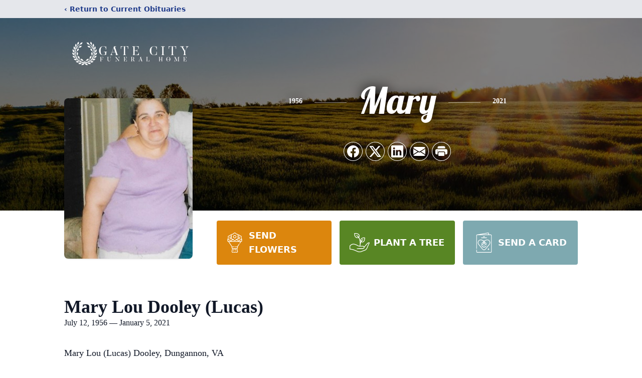

--- FILE ---
content_type: text/html; charset=utf-8
request_url: https://www.google.com/recaptcha/enterprise/anchor?ar=1&k=6Lc9a2gjAAAAAGq6OUnwYhfZz6ps6WZ8akfv0_r8&co=aHR0cHM6Ly93d3cuZ2F0ZWNpdHlmdW5lcmFscy5jb206NDQz&hl=en&type=image&v=PoyoqOPhxBO7pBk68S4YbpHZ&theme=light&size=invisible&badge=bottomright&anchor-ms=20000&execute-ms=30000&cb=c0nogfmzbw4m
body_size: 48680
content:
<!DOCTYPE HTML><html dir="ltr" lang="en"><head><meta http-equiv="Content-Type" content="text/html; charset=UTF-8">
<meta http-equiv="X-UA-Compatible" content="IE=edge">
<title>reCAPTCHA</title>
<style type="text/css">
/* cyrillic-ext */
@font-face {
  font-family: 'Roboto';
  font-style: normal;
  font-weight: 400;
  font-stretch: 100%;
  src: url(//fonts.gstatic.com/s/roboto/v48/KFO7CnqEu92Fr1ME7kSn66aGLdTylUAMa3GUBHMdazTgWw.woff2) format('woff2');
  unicode-range: U+0460-052F, U+1C80-1C8A, U+20B4, U+2DE0-2DFF, U+A640-A69F, U+FE2E-FE2F;
}
/* cyrillic */
@font-face {
  font-family: 'Roboto';
  font-style: normal;
  font-weight: 400;
  font-stretch: 100%;
  src: url(//fonts.gstatic.com/s/roboto/v48/KFO7CnqEu92Fr1ME7kSn66aGLdTylUAMa3iUBHMdazTgWw.woff2) format('woff2');
  unicode-range: U+0301, U+0400-045F, U+0490-0491, U+04B0-04B1, U+2116;
}
/* greek-ext */
@font-face {
  font-family: 'Roboto';
  font-style: normal;
  font-weight: 400;
  font-stretch: 100%;
  src: url(//fonts.gstatic.com/s/roboto/v48/KFO7CnqEu92Fr1ME7kSn66aGLdTylUAMa3CUBHMdazTgWw.woff2) format('woff2');
  unicode-range: U+1F00-1FFF;
}
/* greek */
@font-face {
  font-family: 'Roboto';
  font-style: normal;
  font-weight: 400;
  font-stretch: 100%;
  src: url(//fonts.gstatic.com/s/roboto/v48/KFO7CnqEu92Fr1ME7kSn66aGLdTylUAMa3-UBHMdazTgWw.woff2) format('woff2');
  unicode-range: U+0370-0377, U+037A-037F, U+0384-038A, U+038C, U+038E-03A1, U+03A3-03FF;
}
/* math */
@font-face {
  font-family: 'Roboto';
  font-style: normal;
  font-weight: 400;
  font-stretch: 100%;
  src: url(//fonts.gstatic.com/s/roboto/v48/KFO7CnqEu92Fr1ME7kSn66aGLdTylUAMawCUBHMdazTgWw.woff2) format('woff2');
  unicode-range: U+0302-0303, U+0305, U+0307-0308, U+0310, U+0312, U+0315, U+031A, U+0326-0327, U+032C, U+032F-0330, U+0332-0333, U+0338, U+033A, U+0346, U+034D, U+0391-03A1, U+03A3-03A9, U+03B1-03C9, U+03D1, U+03D5-03D6, U+03F0-03F1, U+03F4-03F5, U+2016-2017, U+2034-2038, U+203C, U+2040, U+2043, U+2047, U+2050, U+2057, U+205F, U+2070-2071, U+2074-208E, U+2090-209C, U+20D0-20DC, U+20E1, U+20E5-20EF, U+2100-2112, U+2114-2115, U+2117-2121, U+2123-214F, U+2190, U+2192, U+2194-21AE, U+21B0-21E5, U+21F1-21F2, U+21F4-2211, U+2213-2214, U+2216-22FF, U+2308-230B, U+2310, U+2319, U+231C-2321, U+2336-237A, U+237C, U+2395, U+239B-23B7, U+23D0, U+23DC-23E1, U+2474-2475, U+25AF, U+25B3, U+25B7, U+25BD, U+25C1, U+25CA, U+25CC, U+25FB, U+266D-266F, U+27C0-27FF, U+2900-2AFF, U+2B0E-2B11, U+2B30-2B4C, U+2BFE, U+3030, U+FF5B, U+FF5D, U+1D400-1D7FF, U+1EE00-1EEFF;
}
/* symbols */
@font-face {
  font-family: 'Roboto';
  font-style: normal;
  font-weight: 400;
  font-stretch: 100%;
  src: url(//fonts.gstatic.com/s/roboto/v48/KFO7CnqEu92Fr1ME7kSn66aGLdTylUAMaxKUBHMdazTgWw.woff2) format('woff2');
  unicode-range: U+0001-000C, U+000E-001F, U+007F-009F, U+20DD-20E0, U+20E2-20E4, U+2150-218F, U+2190, U+2192, U+2194-2199, U+21AF, U+21E6-21F0, U+21F3, U+2218-2219, U+2299, U+22C4-22C6, U+2300-243F, U+2440-244A, U+2460-24FF, U+25A0-27BF, U+2800-28FF, U+2921-2922, U+2981, U+29BF, U+29EB, U+2B00-2BFF, U+4DC0-4DFF, U+FFF9-FFFB, U+10140-1018E, U+10190-1019C, U+101A0, U+101D0-101FD, U+102E0-102FB, U+10E60-10E7E, U+1D2C0-1D2D3, U+1D2E0-1D37F, U+1F000-1F0FF, U+1F100-1F1AD, U+1F1E6-1F1FF, U+1F30D-1F30F, U+1F315, U+1F31C, U+1F31E, U+1F320-1F32C, U+1F336, U+1F378, U+1F37D, U+1F382, U+1F393-1F39F, U+1F3A7-1F3A8, U+1F3AC-1F3AF, U+1F3C2, U+1F3C4-1F3C6, U+1F3CA-1F3CE, U+1F3D4-1F3E0, U+1F3ED, U+1F3F1-1F3F3, U+1F3F5-1F3F7, U+1F408, U+1F415, U+1F41F, U+1F426, U+1F43F, U+1F441-1F442, U+1F444, U+1F446-1F449, U+1F44C-1F44E, U+1F453, U+1F46A, U+1F47D, U+1F4A3, U+1F4B0, U+1F4B3, U+1F4B9, U+1F4BB, U+1F4BF, U+1F4C8-1F4CB, U+1F4D6, U+1F4DA, U+1F4DF, U+1F4E3-1F4E6, U+1F4EA-1F4ED, U+1F4F7, U+1F4F9-1F4FB, U+1F4FD-1F4FE, U+1F503, U+1F507-1F50B, U+1F50D, U+1F512-1F513, U+1F53E-1F54A, U+1F54F-1F5FA, U+1F610, U+1F650-1F67F, U+1F687, U+1F68D, U+1F691, U+1F694, U+1F698, U+1F6AD, U+1F6B2, U+1F6B9-1F6BA, U+1F6BC, U+1F6C6-1F6CF, U+1F6D3-1F6D7, U+1F6E0-1F6EA, U+1F6F0-1F6F3, U+1F6F7-1F6FC, U+1F700-1F7FF, U+1F800-1F80B, U+1F810-1F847, U+1F850-1F859, U+1F860-1F887, U+1F890-1F8AD, U+1F8B0-1F8BB, U+1F8C0-1F8C1, U+1F900-1F90B, U+1F93B, U+1F946, U+1F984, U+1F996, U+1F9E9, U+1FA00-1FA6F, U+1FA70-1FA7C, U+1FA80-1FA89, U+1FA8F-1FAC6, U+1FACE-1FADC, U+1FADF-1FAE9, U+1FAF0-1FAF8, U+1FB00-1FBFF;
}
/* vietnamese */
@font-face {
  font-family: 'Roboto';
  font-style: normal;
  font-weight: 400;
  font-stretch: 100%;
  src: url(//fonts.gstatic.com/s/roboto/v48/KFO7CnqEu92Fr1ME7kSn66aGLdTylUAMa3OUBHMdazTgWw.woff2) format('woff2');
  unicode-range: U+0102-0103, U+0110-0111, U+0128-0129, U+0168-0169, U+01A0-01A1, U+01AF-01B0, U+0300-0301, U+0303-0304, U+0308-0309, U+0323, U+0329, U+1EA0-1EF9, U+20AB;
}
/* latin-ext */
@font-face {
  font-family: 'Roboto';
  font-style: normal;
  font-weight: 400;
  font-stretch: 100%;
  src: url(//fonts.gstatic.com/s/roboto/v48/KFO7CnqEu92Fr1ME7kSn66aGLdTylUAMa3KUBHMdazTgWw.woff2) format('woff2');
  unicode-range: U+0100-02BA, U+02BD-02C5, U+02C7-02CC, U+02CE-02D7, U+02DD-02FF, U+0304, U+0308, U+0329, U+1D00-1DBF, U+1E00-1E9F, U+1EF2-1EFF, U+2020, U+20A0-20AB, U+20AD-20C0, U+2113, U+2C60-2C7F, U+A720-A7FF;
}
/* latin */
@font-face {
  font-family: 'Roboto';
  font-style: normal;
  font-weight: 400;
  font-stretch: 100%;
  src: url(//fonts.gstatic.com/s/roboto/v48/KFO7CnqEu92Fr1ME7kSn66aGLdTylUAMa3yUBHMdazQ.woff2) format('woff2');
  unicode-range: U+0000-00FF, U+0131, U+0152-0153, U+02BB-02BC, U+02C6, U+02DA, U+02DC, U+0304, U+0308, U+0329, U+2000-206F, U+20AC, U+2122, U+2191, U+2193, U+2212, U+2215, U+FEFF, U+FFFD;
}
/* cyrillic-ext */
@font-face {
  font-family: 'Roboto';
  font-style: normal;
  font-weight: 500;
  font-stretch: 100%;
  src: url(//fonts.gstatic.com/s/roboto/v48/KFO7CnqEu92Fr1ME7kSn66aGLdTylUAMa3GUBHMdazTgWw.woff2) format('woff2');
  unicode-range: U+0460-052F, U+1C80-1C8A, U+20B4, U+2DE0-2DFF, U+A640-A69F, U+FE2E-FE2F;
}
/* cyrillic */
@font-face {
  font-family: 'Roboto';
  font-style: normal;
  font-weight: 500;
  font-stretch: 100%;
  src: url(//fonts.gstatic.com/s/roboto/v48/KFO7CnqEu92Fr1ME7kSn66aGLdTylUAMa3iUBHMdazTgWw.woff2) format('woff2');
  unicode-range: U+0301, U+0400-045F, U+0490-0491, U+04B0-04B1, U+2116;
}
/* greek-ext */
@font-face {
  font-family: 'Roboto';
  font-style: normal;
  font-weight: 500;
  font-stretch: 100%;
  src: url(//fonts.gstatic.com/s/roboto/v48/KFO7CnqEu92Fr1ME7kSn66aGLdTylUAMa3CUBHMdazTgWw.woff2) format('woff2');
  unicode-range: U+1F00-1FFF;
}
/* greek */
@font-face {
  font-family: 'Roboto';
  font-style: normal;
  font-weight: 500;
  font-stretch: 100%;
  src: url(//fonts.gstatic.com/s/roboto/v48/KFO7CnqEu92Fr1ME7kSn66aGLdTylUAMa3-UBHMdazTgWw.woff2) format('woff2');
  unicode-range: U+0370-0377, U+037A-037F, U+0384-038A, U+038C, U+038E-03A1, U+03A3-03FF;
}
/* math */
@font-face {
  font-family: 'Roboto';
  font-style: normal;
  font-weight: 500;
  font-stretch: 100%;
  src: url(//fonts.gstatic.com/s/roboto/v48/KFO7CnqEu92Fr1ME7kSn66aGLdTylUAMawCUBHMdazTgWw.woff2) format('woff2');
  unicode-range: U+0302-0303, U+0305, U+0307-0308, U+0310, U+0312, U+0315, U+031A, U+0326-0327, U+032C, U+032F-0330, U+0332-0333, U+0338, U+033A, U+0346, U+034D, U+0391-03A1, U+03A3-03A9, U+03B1-03C9, U+03D1, U+03D5-03D6, U+03F0-03F1, U+03F4-03F5, U+2016-2017, U+2034-2038, U+203C, U+2040, U+2043, U+2047, U+2050, U+2057, U+205F, U+2070-2071, U+2074-208E, U+2090-209C, U+20D0-20DC, U+20E1, U+20E5-20EF, U+2100-2112, U+2114-2115, U+2117-2121, U+2123-214F, U+2190, U+2192, U+2194-21AE, U+21B0-21E5, U+21F1-21F2, U+21F4-2211, U+2213-2214, U+2216-22FF, U+2308-230B, U+2310, U+2319, U+231C-2321, U+2336-237A, U+237C, U+2395, U+239B-23B7, U+23D0, U+23DC-23E1, U+2474-2475, U+25AF, U+25B3, U+25B7, U+25BD, U+25C1, U+25CA, U+25CC, U+25FB, U+266D-266F, U+27C0-27FF, U+2900-2AFF, U+2B0E-2B11, U+2B30-2B4C, U+2BFE, U+3030, U+FF5B, U+FF5D, U+1D400-1D7FF, U+1EE00-1EEFF;
}
/* symbols */
@font-face {
  font-family: 'Roboto';
  font-style: normal;
  font-weight: 500;
  font-stretch: 100%;
  src: url(//fonts.gstatic.com/s/roboto/v48/KFO7CnqEu92Fr1ME7kSn66aGLdTylUAMaxKUBHMdazTgWw.woff2) format('woff2');
  unicode-range: U+0001-000C, U+000E-001F, U+007F-009F, U+20DD-20E0, U+20E2-20E4, U+2150-218F, U+2190, U+2192, U+2194-2199, U+21AF, U+21E6-21F0, U+21F3, U+2218-2219, U+2299, U+22C4-22C6, U+2300-243F, U+2440-244A, U+2460-24FF, U+25A0-27BF, U+2800-28FF, U+2921-2922, U+2981, U+29BF, U+29EB, U+2B00-2BFF, U+4DC0-4DFF, U+FFF9-FFFB, U+10140-1018E, U+10190-1019C, U+101A0, U+101D0-101FD, U+102E0-102FB, U+10E60-10E7E, U+1D2C0-1D2D3, U+1D2E0-1D37F, U+1F000-1F0FF, U+1F100-1F1AD, U+1F1E6-1F1FF, U+1F30D-1F30F, U+1F315, U+1F31C, U+1F31E, U+1F320-1F32C, U+1F336, U+1F378, U+1F37D, U+1F382, U+1F393-1F39F, U+1F3A7-1F3A8, U+1F3AC-1F3AF, U+1F3C2, U+1F3C4-1F3C6, U+1F3CA-1F3CE, U+1F3D4-1F3E0, U+1F3ED, U+1F3F1-1F3F3, U+1F3F5-1F3F7, U+1F408, U+1F415, U+1F41F, U+1F426, U+1F43F, U+1F441-1F442, U+1F444, U+1F446-1F449, U+1F44C-1F44E, U+1F453, U+1F46A, U+1F47D, U+1F4A3, U+1F4B0, U+1F4B3, U+1F4B9, U+1F4BB, U+1F4BF, U+1F4C8-1F4CB, U+1F4D6, U+1F4DA, U+1F4DF, U+1F4E3-1F4E6, U+1F4EA-1F4ED, U+1F4F7, U+1F4F9-1F4FB, U+1F4FD-1F4FE, U+1F503, U+1F507-1F50B, U+1F50D, U+1F512-1F513, U+1F53E-1F54A, U+1F54F-1F5FA, U+1F610, U+1F650-1F67F, U+1F687, U+1F68D, U+1F691, U+1F694, U+1F698, U+1F6AD, U+1F6B2, U+1F6B9-1F6BA, U+1F6BC, U+1F6C6-1F6CF, U+1F6D3-1F6D7, U+1F6E0-1F6EA, U+1F6F0-1F6F3, U+1F6F7-1F6FC, U+1F700-1F7FF, U+1F800-1F80B, U+1F810-1F847, U+1F850-1F859, U+1F860-1F887, U+1F890-1F8AD, U+1F8B0-1F8BB, U+1F8C0-1F8C1, U+1F900-1F90B, U+1F93B, U+1F946, U+1F984, U+1F996, U+1F9E9, U+1FA00-1FA6F, U+1FA70-1FA7C, U+1FA80-1FA89, U+1FA8F-1FAC6, U+1FACE-1FADC, U+1FADF-1FAE9, U+1FAF0-1FAF8, U+1FB00-1FBFF;
}
/* vietnamese */
@font-face {
  font-family: 'Roboto';
  font-style: normal;
  font-weight: 500;
  font-stretch: 100%;
  src: url(//fonts.gstatic.com/s/roboto/v48/KFO7CnqEu92Fr1ME7kSn66aGLdTylUAMa3OUBHMdazTgWw.woff2) format('woff2');
  unicode-range: U+0102-0103, U+0110-0111, U+0128-0129, U+0168-0169, U+01A0-01A1, U+01AF-01B0, U+0300-0301, U+0303-0304, U+0308-0309, U+0323, U+0329, U+1EA0-1EF9, U+20AB;
}
/* latin-ext */
@font-face {
  font-family: 'Roboto';
  font-style: normal;
  font-weight: 500;
  font-stretch: 100%;
  src: url(//fonts.gstatic.com/s/roboto/v48/KFO7CnqEu92Fr1ME7kSn66aGLdTylUAMa3KUBHMdazTgWw.woff2) format('woff2');
  unicode-range: U+0100-02BA, U+02BD-02C5, U+02C7-02CC, U+02CE-02D7, U+02DD-02FF, U+0304, U+0308, U+0329, U+1D00-1DBF, U+1E00-1E9F, U+1EF2-1EFF, U+2020, U+20A0-20AB, U+20AD-20C0, U+2113, U+2C60-2C7F, U+A720-A7FF;
}
/* latin */
@font-face {
  font-family: 'Roboto';
  font-style: normal;
  font-weight: 500;
  font-stretch: 100%;
  src: url(//fonts.gstatic.com/s/roboto/v48/KFO7CnqEu92Fr1ME7kSn66aGLdTylUAMa3yUBHMdazQ.woff2) format('woff2');
  unicode-range: U+0000-00FF, U+0131, U+0152-0153, U+02BB-02BC, U+02C6, U+02DA, U+02DC, U+0304, U+0308, U+0329, U+2000-206F, U+20AC, U+2122, U+2191, U+2193, U+2212, U+2215, U+FEFF, U+FFFD;
}
/* cyrillic-ext */
@font-face {
  font-family: 'Roboto';
  font-style: normal;
  font-weight: 900;
  font-stretch: 100%;
  src: url(//fonts.gstatic.com/s/roboto/v48/KFO7CnqEu92Fr1ME7kSn66aGLdTylUAMa3GUBHMdazTgWw.woff2) format('woff2');
  unicode-range: U+0460-052F, U+1C80-1C8A, U+20B4, U+2DE0-2DFF, U+A640-A69F, U+FE2E-FE2F;
}
/* cyrillic */
@font-face {
  font-family: 'Roboto';
  font-style: normal;
  font-weight: 900;
  font-stretch: 100%;
  src: url(//fonts.gstatic.com/s/roboto/v48/KFO7CnqEu92Fr1ME7kSn66aGLdTylUAMa3iUBHMdazTgWw.woff2) format('woff2');
  unicode-range: U+0301, U+0400-045F, U+0490-0491, U+04B0-04B1, U+2116;
}
/* greek-ext */
@font-face {
  font-family: 'Roboto';
  font-style: normal;
  font-weight: 900;
  font-stretch: 100%;
  src: url(//fonts.gstatic.com/s/roboto/v48/KFO7CnqEu92Fr1ME7kSn66aGLdTylUAMa3CUBHMdazTgWw.woff2) format('woff2');
  unicode-range: U+1F00-1FFF;
}
/* greek */
@font-face {
  font-family: 'Roboto';
  font-style: normal;
  font-weight: 900;
  font-stretch: 100%;
  src: url(//fonts.gstatic.com/s/roboto/v48/KFO7CnqEu92Fr1ME7kSn66aGLdTylUAMa3-UBHMdazTgWw.woff2) format('woff2');
  unicode-range: U+0370-0377, U+037A-037F, U+0384-038A, U+038C, U+038E-03A1, U+03A3-03FF;
}
/* math */
@font-face {
  font-family: 'Roboto';
  font-style: normal;
  font-weight: 900;
  font-stretch: 100%;
  src: url(//fonts.gstatic.com/s/roboto/v48/KFO7CnqEu92Fr1ME7kSn66aGLdTylUAMawCUBHMdazTgWw.woff2) format('woff2');
  unicode-range: U+0302-0303, U+0305, U+0307-0308, U+0310, U+0312, U+0315, U+031A, U+0326-0327, U+032C, U+032F-0330, U+0332-0333, U+0338, U+033A, U+0346, U+034D, U+0391-03A1, U+03A3-03A9, U+03B1-03C9, U+03D1, U+03D5-03D6, U+03F0-03F1, U+03F4-03F5, U+2016-2017, U+2034-2038, U+203C, U+2040, U+2043, U+2047, U+2050, U+2057, U+205F, U+2070-2071, U+2074-208E, U+2090-209C, U+20D0-20DC, U+20E1, U+20E5-20EF, U+2100-2112, U+2114-2115, U+2117-2121, U+2123-214F, U+2190, U+2192, U+2194-21AE, U+21B0-21E5, U+21F1-21F2, U+21F4-2211, U+2213-2214, U+2216-22FF, U+2308-230B, U+2310, U+2319, U+231C-2321, U+2336-237A, U+237C, U+2395, U+239B-23B7, U+23D0, U+23DC-23E1, U+2474-2475, U+25AF, U+25B3, U+25B7, U+25BD, U+25C1, U+25CA, U+25CC, U+25FB, U+266D-266F, U+27C0-27FF, U+2900-2AFF, U+2B0E-2B11, U+2B30-2B4C, U+2BFE, U+3030, U+FF5B, U+FF5D, U+1D400-1D7FF, U+1EE00-1EEFF;
}
/* symbols */
@font-face {
  font-family: 'Roboto';
  font-style: normal;
  font-weight: 900;
  font-stretch: 100%;
  src: url(//fonts.gstatic.com/s/roboto/v48/KFO7CnqEu92Fr1ME7kSn66aGLdTylUAMaxKUBHMdazTgWw.woff2) format('woff2');
  unicode-range: U+0001-000C, U+000E-001F, U+007F-009F, U+20DD-20E0, U+20E2-20E4, U+2150-218F, U+2190, U+2192, U+2194-2199, U+21AF, U+21E6-21F0, U+21F3, U+2218-2219, U+2299, U+22C4-22C6, U+2300-243F, U+2440-244A, U+2460-24FF, U+25A0-27BF, U+2800-28FF, U+2921-2922, U+2981, U+29BF, U+29EB, U+2B00-2BFF, U+4DC0-4DFF, U+FFF9-FFFB, U+10140-1018E, U+10190-1019C, U+101A0, U+101D0-101FD, U+102E0-102FB, U+10E60-10E7E, U+1D2C0-1D2D3, U+1D2E0-1D37F, U+1F000-1F0FF, U+1F100-1F1AD, U+1F1E6-1F1FF, U+1F30D-1F30F, U+1F315, U+1F31C, U+1F31E, U+1F320-1F32C, U+1F336, U+1F378, U+1F37D, U+1F382, U+1F393-1F39F, U+1F3A7-1F3A8, U+1F3AC-1F3AF, U+1F3C2, U+1F3C4-1F3C6, U+1F3CA-1F3CE, U+1F3D4-1F3E0, U+1F3ED, U+1F3F1-1F3F3, U+1F3F5-1F3F7, U+1F408, U+1F415, U+1F41F, U+1F426, U+1F43F, U+1F441-1F442, U+1F444, U+1F446-1F449, U+1F44C-1F44E, U+1F453, U+1F46A, U+1F47D, U+1F4A3, U+1F4B0, U+1F4B3, U+1F4B9, U+1F4BB, U+1F4BF, U+1F4C8-1F4CB, U+1F4D6, U+1F4DA, U+1F4DF, U+1F4E3-1F4E6, U+1F4EA-1F4ED, U+1F4F7, U+1F4F9-1F4FB, U+1F4FD-1F4FE, U+1F503, U+1F507-1F50B, U+1F50D, U+1F512-1F513, U+1F53E-1F54A, U+1F54F-1F5FA, U+1F610, U+1F650-1F67F, U+1F687, U+1F68D, U+1F691, U+1F694, U+1F698, U+1F6AD, U+1F6B2, U+1F6B9-1F6BA, U+1F6BC, U+1F6C6-1F6CF, U+1F6D3-1F6D7, U+1F6E0-1F6EA, U+1F6F0-1F6F3, U+1F6F7-1F6FC, U+1F700-1F7FF, U+1F800-1F80B, U+1F810-1F847, U+1F850-1F859, U+1F860-1F887, U+1F890-1F8AD, U+1F8B0-1F8BB, U+1F8C0-1F8C1, U+1F900-1F90B, U+1F93B, U+1F946, U+1F984, U+1F996, U+1F9E9, U+1FA00-1FA6F, U+1FA70-1FA7C, U+1FA80-1FA89, U+1FA8F-1FAC6, U+1FACE-1FADC, U+1FADF-1FAE9, U+1FAF0-1FAF8, U+1FB00-1FBFF;
}
/* vietnamese */
@font-face {
  font-family: 'Roboto';
  font-style: normal;
  font-weight: 900;
  font-stretch: 100%;
  src: url(//fonts.gstatic.com/s/roboto/v48/KFO7CnqEu92Fr1ME7kSn66aGLdTylUAMa3OUBHMdazTgWw.woff2) format('woff2');
  unicode-range: U+0102-0103, U+0110-0111, U+0128-0129, U+0168-0169, U+01A0-01A1, U+01AF-01B0, U+0300-0301, U+0303-0304, U+0308-0309, U+0323, U+0329, U+1EA0-1EF9, U+20AB;
}
/* latin-ext */
@font-face {
  font-family: 'Roboto';
  font-style: normal;
  font-weight: 900;
  font-stretch: 100%;
  src: url(//fonts.gstatic.com/s/roboto/v48/KFO7CnqEu92Fr1ME7kSn66aGLdTylUAMa3KUBHMdazTgWw.woff2) format('woff2');
  unicode-range: U+0100-02BA, U+02BD-02C5, U+02C7-02CC, U+02CE-02D7, U+02DD-02FF, U+0304, U+0308, U+0329, U+1D00-1DBF, U+1E00-1E9F, U+1EF2-1EFF, U+2020, U+20A0-20AB, U+20AD-20C0, U+2113, U+2C60-2C7F, U+A720-A7FF;
}
/* latin */
@font-face {
  font-family: 'Roboto';
  font-style: normal;
  font-weight: 900;
  font-stretch: 100%;
  src: url(//fonts.gstatic.com/s/roboto/v48/KFO7CnqEu92Fr1ME7kSn66aGLdTylUAMa3yUBHMdazQ.woff2) format('woff2');
  unicode-range: U+0000-00FF, U+0131, U+0152-0153, U+02BB-02BC, U+02C6, U+02DA, U+02DC, U+0304, U+0308, U+0329, U+2000-206F, U+20AC, U+2122, U+2191, U+2193, U+2212, U+2215, U+FEFF, U+FFFD;
}

</style>
<link rel="stylesheet" type="text/css" href="https://www.gstatic.com/recaptcha/releases/PoyoqOPhxBO7pBk68S4YbpHZ/styles__ltr.css">
<script nonce="-j6k_eXVceItc75qYyB9TQ" type="text/javascript">window['__recaptcha_api'] = 'https://www.google.com/recaptcha/enterprise/';</script>
<script type="text/javascript" src="https://www.gstatic.com/recaptcha/releases/PoyoqOPhxBO7pBk68S4YbpHZ/recaptcha__en.js" nonce="-j6k_eXVceItc75qYyB9TQ">
      
    </script></head>
<body><div id="rc-anchor-alert" class="rc-anchor-alert"></div>
<input type="hidden" id="recaptcha-token" value="[base64]">
<script type="text/javascript" nonce="-j6k_eXVceItc75qYyB9TQ">
      recaptcha.anchor.Main.init("[\x22ainput\x22,[\x22bgdata\x22,\x22\x22,\[base64]/[base64]/[base64]/[base64]/cjw8ejpyPj4+eil9Y2F0Y2gobCl7dGhyb3cgbDt9fSxIPWZ1bmN0aW9uKHcsdCx6KXtpZih3PT0xOTR8fHc9PTIwOCl0LnZbd10/dC52W3ddLmNvbmNhdCh6KTp0LnZbd109b2Yoeix0KTtlbHNle2lmKHQuYkImJnchPTMxNylyZXR1cm47dz09NjZ8fHc9PTEyMnx8dz09NDcwfHx3PT00NHx8dz09NDE2fHx3PT0zOTd8fHc9PTQyMXx8dz09Njh8fHc9PTcwfHx3PT0xODQ/[base64]/[base64]/[base64]/bmV3IGRbVl0oSlswXSk6cD09Mj9uZXcgZFtWXShKWzBdLEpbMV0pOnA9PTM/bmV3IGRbVl0oSlswXSxKWzFdLEpbMl0pOnA9PTQ/[base64]/[base64]/[base64]/[base64]\x22,\[base64]\\u003d\x22,\x22w5Epw6xkw6LCocOBwq8mw7TCkcKHwqjDq8K7EMOVw4ATQVxcVsKpQGnCvmzChSLDl8KwWFAxwqt3w6UTw73CuCpfw6XCtsKmwrctPsOJwq/[base64]/CmF/DvEYsw6FzRCVyeR9Aw4ZGUyVow6DDoTdMMcOjQcKnBSNrLBLDo8KewrhDwqfDhX4QwqnCqDZ7HMK/VsKwWkDCqGPDssKNAcKLwo3Do8OGD8KDSsKvOxQiw7N8wrTCozpBScO+wrA8wrvCt8KMHwrDn8OUwrlBO2TClClHwrbDkXDDqsOkKsOFd8OffMOwLiHDkUobCcKnVcOTwqrDjXpNLMONwrNSBgzCjsOxwpbDk8O7FlFjwqfCkE/DthAXw5Ykw6RHwqnCkjAew54OwpZnw6TCjsKywoFdGwdkIH0gP2TCt2vCoMOEwqBDw5pVBcO8wq1/SA9iw4EKw6vDj8K2wpRjNGLDr8KMH8ObY8Kaw5rCmMO5FEXDtS0mEMKFbsOgwozCuncfPDgqFcOVR8KtPcKswptmwqfCgMKRIQDCjsKXwotAwrgLw7rCuUAIw7s/[base64]/DnsOQw4fDgcKaR8OXFcO/w59+wo0WGFJXa8O/K8OHwpscQ05sFFY/asKLD2l0XwzDh8KDwr0Kwo4KNQfDvMOKXMOJFMKpw4PDu8KPHBFCw7TCuzVWwo1PAMKGTsKgworCnGPCv8OkTcK6wqF7TR/Ds8O5w6Z/w4E9w4rCgsObdMKdcCVoeMK9w6fCt8OXwrYSUMOowrzCvsKBf3N4Q8Kxw6cxwpAIY8OOw7w5w6Vvd8Obw4UuwqNCE8OpwokLw5PDij7DvWDCsMKCw60ZwrDCjR/DmFNYQcKYw5pCwqHDs8KRw7bCjV/DvcK5w7skSjLCpcOrw5HCrXbDp8OcwoPDiyPCvsK1K8OeJ0c4NXbDvT3DqMK4W8KPHsKuPnFXZA5Zw64iw5bCkMKMFMOHLcKPw4QvVTkowr1qGQnDvgl1QXLCkxHClMKMworDrcOVw7V0bgzDlsKtw5fDhk8xwosAUcKew6fDnjLCiSJPKMORw7MdF1QGLMOaFsK/IR7Dlj3CtAMDwojCkyJGw7vDvChLw7HClTklUzcZKVbCtMKHNjVcWMKxVRcuwoVMH3IXY196HngOw5/DrsKRwrLDg0rDky9Bwpwfw7XCi1HCpcO1w6M4OGpMKMOQw7PDtGJdw6vCncK+ZHrDqMObGcKjwocGwpHDkn4McAt5Kh3CoXRMOsOlwqUfw4Rdwq5PwqjCksOrw4hGZkAYG8K9w4xBVcKvV8O6IwbDk0QewovCs2PDpsKlfGPDkcOjwobCjnRlwonCocKzVsO+wq/DllEAbinCksKFw6jCn8KyPyV5Ww0tdcKYw6vCtsOiw4TDgGTDkjrCmcKCw6HCqw03d8KyfsOhdVJTTMOCwqc7w4AjfW/Ds8OiQyZYCMK6wr/CgjJgwqpJNFxgXkrCsz/CvsKbw7XCtMOyWjDDn8O0w5/DicK3PgcAMkvCn8KTdVXCgh8Qw6hVw5oCD3PDm8KYwp9XGHE5AcKkw5B3CcKww5lHAml7Mx3Dm0N2asOqwrZDwrrCoWPCvsOSwp5gVcKHb2VUEFAlwqPCuMORQ8Ovw67DgThMEW/CmHITwpJvw4HDkWFfWxFtwofDtH8ScyMND8OzPcKjw6Y4w7/DtSnDvnplw6LDhzkDw4XChQ04AMOXw7t+w5fDhsOow6zDt8KRKcOWw6zDk3Naw4wLw5YmXcOcacK0wp0kV8OKwoU3wrcARsOMw7MCMhnDqMO9wp8Mw506b8KYL8O6wqXCvMOgayt7SgXCvyrCtwjDucKZYMOPwrvCncO9NiAvEzXCkSw1JRNWCcK0w5QcwrU/[base64]/[base64]/Ck8KUw5rDucK6woXCtClWw49mwq3DvzTDmsOOWl1zIUcVw61oRcKRw6wpZVjDnsOPwp/[base64]/AsOTLcO7RE7ChT0SwqrDmQPCi8KTw5jDosKNJE9NwqRzw4loMMKUV8KhwpDDvT4ew6TDsRUWw63DlRjDu0IZwp0vXcO9c8K3wpoGJjHDvBBCd8OGJmDCg8Kfw6JuwpJOw5Aiwp/CiMK9w4zCnn3DvVZBDsOwHGJARxDDukZ7wq/CnATCj8OXEQUJw4olPx4HwoLCv8KsCBfCo20oCsONBMOIUcKMTsOUw4xUwrvChHogMkLCg2HDpkPCsl1kb8KDw6RGAMOxPxw5wp/Du8KVH1sPU8O6P8KPwqLCkj3CliARL3FTwr3CmFfDmU/Dm3xVIB4ew7PCoWvDs8Oww5Eww7xRdFVXwq0cPWFOMMO3wpcTwpAFw7F1wp3DpMORw7zDqxbDsgnDoMKUanhyQk/CvcOTwqHDq2PDvDYPRybDisOzVMOyw7VHHsKAw6zCssKfL8KxXMOGwrMpw5sYw7ddw7HCtEXClV81TsKSw64mw7MMD1NEwp07woDDvMO9w7XCmWt3acKJw4nCr1xKwpXDvMKpVsOfUyfClwTDuh7CgsKEe2rDvMOEVsOcwphETCwXagvDkcOGRC/DnF4XJClwek7Dq0HDjcKyAMOfHsKISVPDpCnDihPCvE9nwox2QcOsTsOdw6/CiVkyFEbCucKMa3Zhw7Ytw7l9w5ZjHQYmw68UIQjDoXTDsmQIw4XDosKsw4FPw7/DvcKnQWwyecKnWsOGwqdid8Oqw7RYK09nw5/Dmi1nY8OmQsOiZ8OCwoAQZsKxw7fCqTkiEBMSdsOUAMKxw5kmN1PDpnQIEcOPwoXDkXXDrTJfwr/DtQnDj8K8wrfDrE0DXl4IJMOUwrBOTsK0wovCqMK9wp3DsEcCw5Fzb1R/FcOXw6bDq3A1X8K1wrDCl31lFnnCnxw/aMOTM8KibCXDpMO7MMKlwrALw4fDmBnCm1FoFAkeI0PDhMOhMEzDgsKlHsK/[base64]/esO1HyMuwovCojZpwqjDklPCtWzCh8OIwrjCocOTJcO0Q8KtFlbDrG7CmcOiw7XDs8KWJBrCr8OQU8K9wprDjCPDr8K3ZsOtF2xdXB4fBcKFw7bCrU/CvsOJLsKgw4PCgxzDjsOXwpA9woIpw6ZLC8KBNHzDpsKtw7nCv8OGw7cGw4QXLwTCsiMVXcOpw5DCsGbDp8Ord8OkN8KIw5R2w7jDlSrDum1yU8KDasODLml/A8KzY8OhwrkZLsOKV3zDisK/wpPDgMKQQ0vDi2MrY8KlBVfCjcONw6Qkw5R5J3cpHMK7KcKTw4/CpcOpw4vCncOjw7nCoVHDh8KRw5pUPizCsk7DosK/dsOHwrjDuGdpw6nDsxgnwrrCoXTCvxMsccOuwpNEw4hNw4TDvcOfw5HCvldCe33Dn8K/QBoRJcKFwrQeTlDCvMO5wpLClDxaw604Q0YGwp0Fw5nCkcKNwrBcw5TCvMOsw7ZNw58+w7BjA1rDjDp9Olthw7c5fFsrHcOxwpvDkRNPRl4VwonDjMKtBwAQHnRDwpbChMKewrnCk8Oww7MQw4bDkMKawrdscMObw6/Cu8Kmw7XCrExuwpzCusK8RMOJBsKywobDlcOef8OpXT4paRbDiTwBw60CwqTDjVfDgBvCicOSw4bDgHzDqMO0YC7DqRlswpUgK8OgD3bDiw3ColZJOcOkVyDCiEEzw4XCjyhJw4TCvQjComVSwpoCeBIRw4IcwqIjG3PCsSI6SMO/w51WwrrDpcKYX8OPJ8KnwpnDp8OgRTNbw6rDpsKCw7VBw7LCs3PCucO+w7pEwrJiwozDnMKOwqllbg/[base64]/ChBbCqzZYBhtVWmjCu8OeBMOibMOpw63CuTvDocKzT8OAw79laMO4ZnvDrcKnHUdXM8OZIlLDucOkexDCk8O/[base64]/w5jDqUrCg2zDisKDwrfCgivDvRLDswXDrMKOwpnCm8OcCsK7w7gvNsOvYcKkHMO7JMKXw6Adw6UGw6zDu8K1woRBI8Kgw6DDjhZVfMOaw7E4w5Qiw7N0wqpmY8KNDsKpJsOyLU9+Th1wUiHDtBjDv8KNF8KHwo91bWwRIcOYwpLDnCnDhRxhIMKmw7/Cv8Ohw5vDlcKrHMOnw7XDh3vCuMO6wo7DgG4TCsO9wo1wwr4Fwr5TwpUYwrJ5wq1ZAndPMcKiaMK0w6duZMKHwqHCq8K4w7fDqcOkG8KefAnDhcKXXSoCGcO2Zx/DrsKmZsO1Owp4VcOlBn07wozDqyUGecKjw7oqw5nCncKTwobCvsK+w5rCpkXChFvCjMKaAjEHaQUOwrbCp27Du0/Cpy3ChcKrw6Irwpo+w7NdQUR8WTLCkVALwoMNw7pSw7XCnwnDpi7DucKUOQhWw7rDmMKbw77CgFvDqMKdWMKTwoBew6ZGQjBaVcKew5fDsMO7wqrCmcK2E8O5ch3CvEVfwqLCv8K5L8KKwpY1wp52IMOHw7peb2LDusOUwoVaHcKzNWPCtMO/a382S0FEWWLCnz4iHnrCqsKtCl0oUMO/T8K8w6fCmW/[base64]/ChsOpw53CkCltw6xiwrnCgG/[base64]/DlWYow5rCkcOvRyDCniPCrcKAQsO1PCHDqMKzQsOfLg8ewq4dD8KJcX9/wqlMah4gwrkVwoJuMsKPGcOnw5peZHbDrlrCmT8hwqDDtcKIwrVNc8Kgw4vDsiTDkwHCn3R5UMKvw5/CjkfCpMOlB8KdJMKzw58ywqdTCWBDPnHDqMO8Dh/[base64]/HcONA8KZwp7Do8OSw4NwLsOgw4NWfWjDqMK9JiHCiRNuJ0jDo8Okw6nDh8KOwopawo/CmMK/w5VmwrlNw7AXw73CjgJywrgrwokrwq0WT8KpK8KqN8KWwos7J8O5w6ImXcO5w5MswqFxwpIhw7zCv8OiO8Opw63CiR8Lwr4pw4Y/[base64]/AHNnwr7CsnTDsxLCoUpgRsO6dVVsO8K2w4LCpsKoeF/ClwLDlizDscKww6Zyw409eMKCw4XDs8OJw6g6wo51GMOQKEdVw7ctc2TDmMOcUsOpw7fCoW4EMljDik/DgsKTw4fCmMOjw7/DtCNkw4PCklzCicOGwq1PwrbCl1xBEMKNT8Krw7fCqsOJFyHCimVsw4zCqMOqwqp6w4LDlFLDnMKvRS8ULw8GZREhVMK0w5bDr29uNsKiw40SB8KKS2nCr8OZwojCucOKwrFOG30qUncSUgpEfMOnw5ACCx7Dj8O1GMOvw6kbZwrDpxXCiQDCvsOrwpPDsWFNYhQ/w6FvDCbDs10gwowwM8Ovw6/DmEvCusOdw6RqwqXClcKqTcKvQkTCjcOiwozDoMOOSsOcw5fDh8Khw4EnwoIlw7FFwoTCksOww7URwo/Du8Knw5DCjThiOsOpX8KlWzLDmG0dwpbCq1QuwrXDoS1Pw4IAw7XCsAPDgTdxIcKvwp8bGsO3HsK/MMKXwpg9w4HClzLCkMKaIWwmTA7ClFvDthAxwocjecKyJz99T8Ouw6rCnXB7w71Nw6LDhSl2w5bDi14LRBXCosOHwqEJAMOTw4jCqsKdwq9zOgjDsXk3QGktJ8KhJ3VyAEPCpMOPFQ1cXAoWw77CrcOswp/CvcOrYHY7LsKVwok/wpYdw5zDrMKRIgrDmRVwQcOhfT7CkcKoDBbCpMO9IcKvw79wwqDDnh/DtgjCngDCoiPCn0vDnsKwLwIQw6gpw7ddI8OFcsKqIX4JMh/DmDnDoRnCk33DomXClcKvw4Rpw6TCucKJIw/[base64]/OcKlJHdEdAPDhjxbPjliwobCkTbClsOaw7DDhsONw4o5CB3CsMKww6cQfBHDnMO+TDdxw5MOej0YL8ORw7vCqMK6wptgwqo2YSDDhVhOKsObw49nZsKiw4k/woBpcsKywr40NS8bw6YkSsKQw4pCwr/[base64]/[base64]/Dj8K5fTFLwpxpbsKXw43ChwzDsMKgJRDCr8K5w5DDqsOxw7Ujwp3Ci8OKSTMIw57ClULCoinCmnozEDIyTCMIw7nCvcOzwoNNw6zCtcKSfUHCvcKQRR7CiF7DmSnDjC5Pw7sZw6LCqkh3w6/ChSViP3nCmTMsbUvDkyYJw7zClcKXF8OfwqbDq8K/LsKYesKVw6hZw7dow6zCqgLCrS0zwqvClRVnwq7Cv3nDj8OkYsONQlN9EMOvIiI2wrjCssOLwr5gRsK1UDLCkyDDlgHCkMKLJS1Sa8O7w7TCjR7CtcO4wq7DnjxgXnjClsOcw53CkcO9wrjCpQ5KwqvDnMO0wqFjw6U2w4wlNVcpw6LDjcOTJRzCvMKhXj/DjhnCkcKyAxNIwocXw4lJwo1IwojDgF4/woEfM8O2wrMHwrXDjVpofcOew6HDvcOcAMO/KAl0cWsWcC/CmsOQQMO5ScOCw5EwZsOAP8OoI8KsQ8KQwpbCnRTDhV9UYAXDuMK6bm3DpsO3w5vDn8OQZm7CncO8WH4BaFnDoXpnwoXCssKvY8KAWsOZw4DDpgPCgl1+w6nDpcOrDxDDplN/XEXCmwAhUxkNWSvDhE4Dw4Myw5xfKCkBw7Y1KcKceMOTK8OcwqDDtsKnwovCvD3CgyBrwqhiw7Y/dwLCpFjDuFY/[base64]/wrZ7UjHCiMO0wqvCmSsswrloZsOCworDvMOyBG55w7bCuhnCvQjDk8OwfRo6w6rCtWZFwrnCsCdXaXTDn8Ojwp8bwqnChcOzwooHwo8LGcOMw5nCiH/Cu8O9wr/[base64]/Co2/CpsODAXAwYDM4DFnCt8O5DDDDtDPCp3lhZsOSw57Cm8KzOxtgwrsOwqDCqGo8f1/CqxwawplLwpJkdlZiHMOYwpLCjcOKwrZGw7zDq8KsKA7CtcO8wphgwqHCkXPCrcKQBz7Cv8KKw6cAw6QYw4nCqsK4wr1Gw7TCrG/Cu8OywqNqKADCs8K4YCjDpHkqdm3CisO1A8KQb8OPw7B5K8K2w51WRUVeAx3DshkgOEtqw71MD3QRf2ExA2Q+w7gKw5onwrkaw6TCkw4ew4cDw6wpT8OVw70MB8KZdcOow4Bww4t/alprwohiCsOOw6JIw7/CnFdqw7t2ZMK2ehFtw4DCq8K0ccOKwrsGAi8pMsOWGH/DnUJ9wpnDjsOSO3jCgjDDosOJDMKad8KhXMOGwoDCgGgVwo4ywpnDiFPCssOgF8OowrzDvcObw5oVwr1+w4wzLBnCusKwN8KmPcOPUFTCmkbDqsK/w4HDtUA7w49dw4nDhcKxwrJAwoPCkcKuf8KPdMKPPsK9Tl/Dg3NRwovCt08LWQzCmcKsRX1zOcOYCMKOw41hT1fDqMKpDcO1WRvDq1nCosK9w5LCpGZVwqUMwqNfw73DjC/CscKSDT9+wqciwonDvcKjwoXCqsOOwotpwo/DrMKBw7zDjcKmw6vDqRzCinZzJC4ewqzDt8Odw78+bFQecinDny84PsKwwp0Sw6rDhMKgw4vDjcOlw4Y/w60DE8OBwrBFw6tZIcK3wpTCgEbDisO5wozDtsKcC8OUacKMwqZ5e8KUfsKWCibCh8Kkw4HCvy7CrMOMwpMRwqTCo8KbwqPCrnR1wp7CncOHAcO7Z8O/OsOTMcOVw4dswrTCosOqw7rCpcOxw7/[base64]/Dt8ObwqEMw4TCvHAcwpbCp8KdwrzCpgLDm8OOw4PDr8OTwrxuwq9MHsKCw5TDvMK4M8OHHMKuwqnCoMOYK1XDohDDuFzCosOpw7p/GGJnAcOjwoAXc8KUwojDmsKbPyLDjcKISMKQw7/[base64]/Dp8OqLmh8IcOHeBw0wq19WULDlcKsLsK+QxbDqXjCvgtZbsKLwpULCgMREQbDnMObNlnCqsO7wrd3HMKnwrfDkcOde8OLecKZw5DCucKawqPDthd3wqbCm8KLR8KOQsKmY8KkAkrCv1DDgcOMPMO0GgkjwoFQwrPCo2rDrWMKI8OoFWHCpFkPwr5vEkjDvD/CilvCl0LCqMODw7LDpsOBwqXCjBnDvnHDosO2wq8DHMK1w7g3w6fChhdIwoFkAjjDowTDncKIwqEbC1nCrm/DtcKkSVbDlFMEaXsBwosgJ8K0w6HCvcOufMOZFDJBPFsvwoATw53Cs8OTfQV1XcKrw64Yw69cSGgLBCzDiMKqTwM9XyrDpsK4w6nDt1TCisO/V1pvHhbDv8OVMhbCs8OUw4TDlhrDgRcvcsKCwoxxw7DDiQkKwpXDr31BLsOqw5dQw79lw4dnU8K/PcKcCcOFZ8Kqw7s1wrIww4c/X8OmJ8O1CcOPw7PCnsKtwpPDmz58w4vDi2ptKcOVUcKBRcKMWcOqDCxSWsOOw4rDiMOiwovChsOHYmh7U8KAQnsLwr7DocKfw7PCgsKgNMOsGB4KQQsnaHpcTMOiTcKWwp/Cr8KTwqcLw4zDrMOiw4dwZcO7RMOyXcKJw74fw4fCu8OEwr3Dn8OswqcLCkzCp13CpsOeVUrCssK7w5fCkwnDoE7ChMKdwoB3ecOiU8Oiw5HCsQPDhy1Kw5/DtsKqScOIw7rDsMOpw7RlEsOgw5TDo8O8GMKpwoUOZcKPa1zDsMKlw5bCuT83w5PDlcKgN2jDin3Dm8K5w4t5w4QjKcKEw5F5ScOeeA/CtsKqFA/Cq1DDrityQ8KURXLDlH3CiTfCsn3CnmHCqGQREcKOTcKCwojDo8KqwpnDojPDhVDCuXjCtsKhw5spbhLDjRLCnBLCtMKuKMOqwq9bwo4qesKzKHNXw6kITUZ+w7fCmMOmLcKVDBDDi3bCrsOQwozCs3BZwobDvWnDuVkpFDnDgmIkWD/DmsK1F8ObwpVJw6knw5Jcazd9JlPCo8Kow5vCtF5Vw5TChh/[base64]/[base64]/[base64]/DrnJYw7DClcOJDiBKw6DCqcKcwo8Sw5k8wqYrWMO5wpHDtzXCgETDuWZ1w6vDkmbCl8KiwoYSwp8abMKHwprCtsOtwpprw4knw5nCgBXCmx1HRjXCmcOIw57CgcOHacOGw7nDmWvDicOqMsKJGGoqw4jCpcONGg8sasOBVzcWwq56wqQHw4Q/f8OSKHrClsKLw70SecKBawZ9w60iwobCohx8TMO/[base64]/DgELCpMKRLQvCnFcCMcKbL23Cr8OlDmrDscO1VsKcLB4MwrTDqMOwQmzCvMKwLx7DkWMkw4BNwrg9woo0wo8uwpIHfnLDpUDDucONATwRPh/CmcK9wrc0PV7CsMOrTybCtjHDkMKLJ8K8L8KMKMOCw7VkwqTDp0DCrk/Drj4Dw5/CqcKcfRlqw4FeesOVbMOqw5tqBcOsERxASGIewoJqJFjClRDCmcK1KWPDo8Kiwq3DhsKndDYiwp3Dj8KJwozClQTChCMRPTh1M8K6WcOYA8O+YMKYwoYewq7Cv8OPNMKkWF3DlxMpwrIwXsKawo7DpMOXwqVywoRHMEDCq2LCpA7DuC3CtR5QwpwnJTkTEiZhw4w/XsKQwozDhGzCu8OSIHjDgWzCiUnCnRR4ZF5+b3Mvw4heFsK6a8OLwpBaaF/Ci8OMw7HDhzrDq8OJSxsSKwnDr8OMwoMMw55twpLDkj5TEsKZHcKeSWzCsXU2w5bDrMOvwoMJwptcZsOrw7pYw4cGw4cGU8Kfw5DDvMKrKMOwFGvCqgtnwq/[base64]/DhCPDt3wWwqhyIDDCslbDisOwwqxcd1HCkcKGwrbDv8Omwo0gc8O5VgnDusOoHihHw7U8QzlTGMOzKsKQRmzDlGVkUCnDqC4XwpRqZn/DusO6d8Odw7XDmzXCusK1wofClMKJFyMywobCvMKmwp5hwp9WW8KoKMOHMcOJw5J1w7fDvhHCi8KxL0/DszbCrMK1TkbDrMK2RcKtw5nDo8Ofw6wewql5OXbDpsOgO31OwpLCjxPChl/DgGYcEjVyw6vDu1YPHGzDiVDDo8OFcxNKw6l6ICc0b8K2eMOIJVTCn1XClcOuw44pw5t/LEApwroSw5jDpQjCu0VBFsKOHlcHwrN2ZsK/bcOvw4PCphVvw65tw7nCghXCsHzDhcK/agLDlA/Cl1t1w6I3ayfDpsKRwrMMS8OAw7XDrSvCr3LCpUdCW8O8WsOYWcOLLyErBltOwpwrwpXCtwcsBsKMwrLDrsKgwoEpVMOAa8K/w64XwowvD8KAw73DsgjDujHCsMObcCvClsKSCsOiwpHCqGs4EnvDtDbCusOmw6dHEsOQG8K1wrdpw6JRYHbCqcOPEsKALAdBw6TCuHNDw7Z5TkDCrwhYw4JZwrs/w7NQShzCrCbCrMO5w5LCp8ONw6zChFzCi8Krwrwcw59Bw6cjYcKgScOhYcK8WgjCpsOtw57DpS/[base64]/[base64]/Ckn0wwpwhw4olexYbHjnCn8KJciTCtcKda8KdU8OXwpBNX8KwWXQNw6/DlC3DiR4zwqIJbSUVw75HworCvwzDtS5hKkx2w7jDlcKPw4QJwqIVG8KMwrwnwrfCs8Omw7LDmRLDucO/w6nCv1U6NDjDr8KFw5JrScOYw49ow6zCuTN+w6tcTE1BMcOEwrIKwr/CusKew4x/[base64]/TcK+wp3DoH7DmCTDr8OcwpIlwpsMH8OGwocSw5MNa8KVwrosUsO8WHBuAsK8L8OYTCZrwooIwpDCj8OHwpZBwr7ChhvDpRpMRR7CpRLDhMKew4klwoLDnhrCmS4ywrHCkMKvw4rCuS49wo3DrnjCvMKxYMKDw6zDj8K5wqvDhggWw5hAwo/CisO0BMKgwp7DsiQuLTdxDMKdwpVUTgUFwqp/Z8K/w4HCsMOrGSHDicOdXcKEbcKVGU0MwoHCp8KtV3nCoMKlF2/CvsKXYMKNwroCYzDCtcKmwpXDrcOdBcKCw48Awo1bKiFNGxoRwrvCgMKKdQFwFcKowo3CgMOKwoN1wp/Col9yYsKAw5x8HwnCvMKqw73DvHXDpTfDpsKGw6RKUBx1w5Mlw6PDjsKhw5xbwonDvAU7wpPCoMOtJEMpw41nw7ALw5smwrk3IcOvw5BEYm8hAFPCk00+PXt7wojCjGAiKHHDuw3DqcKHDcOtU3TDmGNtFsOtwq/CoR07w5nCsDXCmsOCUsK/[base64]/Cs0LCoBPDq2PDocOEwo0awqpiwqPCpMK4TMO8KmfCpcKcw7Jcw4pIwqQIw5ZDwpZ3wpZqw6N+DWJewroDK3VJRCnChTkzw5vDicOkw7rCjMKlF8KHOsO9wrBUwpZ5KEjCgQJIAXhdw5XDphsYwr/[base64]/[base64]/wrtKcjfCicOUBhJvWSYDG8OIfMO8BUlDOMKow4rDmGlvw6o5HkvDvFdcw6LCp0DDsMKuFjVFw5/CmH9XwpvCpDxFbWLDjRXCgxzCscOWwqjDhMO4TH3DrCPDicOZDx8Uw5HCpF8YwrIwasKVN8Kqag9gwp1hdMKYKkQQwqhgwqHDs8KrFMOKVivCmADCuX/[base64]/wrfCmjdOwoRuwpgFw5zDvsO5Q3HDgFjCvsKKXxY6wr9EwoJUN8Knejk6wqrCqsOawqkXAAcFacOuQMKsWsKGfxwXw4Zfw7d7YsKtd8OjAsKQd8Osw7Yow6/CjsOmwqDCmHZhZMOyw60Pw7TCicK6wrA7woJUK1RVc8Oww70xw4cEUXHDk1/[base64]/[base64]/[base64]/dMO+dMKDw6nCn8OfwrI5woABXmzCgcKbeSA0w6bDrsOWZi1va8KeDW7CiXMJwqgmEsKEw74Cwr9tPWluDBMKw6oPD8KMw7fDtn1PfzzCrsK/[base64]/[base64]/CqEEgwoDCgD/Dr2Aawot+w4lfwrM1Ny/CisKjesOOwqDCm8O9w5x9wotERRIid2t1BUrDsEIOXsKSw6/[base64]/[base64]/DrnXCkEIyWH9Bw7/DiBjCkMOgw5TDrcOWdsOqwqQpHRtQwrUOB0l0FzxNB8OrZE7CpMKGNSs8wrROw7DDg8KTTcKkazbCki5/w4YhF13DrFUcXsOcwonDj2rClVhjZ8OZaExfwqfDiEQow5k6VsKywo7Dm8OKFcOTw5nCvAzDt3NHw6xlwo/DgsOrwphMJ8KvwojDpMKIw4oLBsKqdcO4LADCuT/CqsK2w71oV8OxIMKGw6k1CcKtw4/Chnsrw6LDmA3Dqik4PAB7wpEDZMKRw6PDiFLDi8K6wqbDrRAkLMKCWcKbPHPDtR3ClAIcPAnDp15BKsOXIibDhMO4w45UTVjDk1TDtxXDh8OrPMOYZcKNw6jCq8KFwq4BAhlOw7XCkcOtEMOXFhYfwoMVw4DDhyo5wrjCvMKvwrnDpcOpw40BUFhDF8KWfMKMw4/DvsKpNQXCncKVw5wxKMKZwpV2w54Dw7/CncOZMcKSL05QVsKNNALCt8OMcVJ7wrVKw7tUUMOfYsKpTjxxw5M/w4rCgsKYWA3Dm8KMwoXDo20IJ8OeJExHJ8OaPmrClsOYVsKuZ8O2CwrCggzCiMKYYV4SYiZXw7ERQCxFw7bCs0nCmznDhwXCvihpUMOsE3I5w6BhwovDr8Kew47DhsKJZRd5w5DCrwV4w5FVRh5/dBnDmhbDkFLDrMOnwoUWwoXDu8KCwqMdFg96CcK7w5/DgnXDr0DCo8KHMcKswpfDlnLClcKjesKCw6hEQRcKOcOkw6FCL0zCqsOqXcODw5rDskRubx7CqBETwo58w7DDhSzCjxozwofDncOjw5MVwr7DomM3HsKoUE8Cw4ZhOcKbIwDCpMKEODnCoVAiwrA/YcO6F8OIw4k/[base64]/woXCksO9eDbCiMKbw69Mw7zCsTs+CcK9w4BtWhLDmcOkTsOkFmTDmDgpVB5oe8OaPsKnw70iVsOIw4zCpSZZw6rCmMOdw6DDlsKIwpTCj8KrQcOEbMOpw4RaZ8KHw71LJcO2w5/CgMKQQ8OIw5IYI8Knw4h5wrTChcOTKcOYQgTDkEcTOcKaw4YTwqBFw6pcw75LwoDCpisdcsKtG8Ofwq0bwo7CssO7C8KOZQzDisK/w7DCqMKEwo8nNMKuw4rDuBArRsKIwpYnD2JSSsKFwqFINgBzw40nwphewoTDrMKww41yw41iw5rCoCUKDcO/[base64]/[base64]/DkMKEYx5jw5fCglULaBZUW8Kww7xWRcO/wqXCrVTDoTUvfMOKO0TCmsKzwpzDuMKRwo/DjG1hURwGUiNJOMK5w71YQSPDo8KeA8KeOzTCi0/CiRjCksOjw5LChXTDs8K3woXDs8O7LsOtYMOsNnbCgVgRVcKjw7bCmcKkwrzDvMKlw7wuwrt9w7DCkcK3cMKVwonCrW/CpcKfckzDk8OgwrdHOw7CqcKJLMOvGcKkw73Cp8KDPhXCu2PClcKBw5Y8wqVqw5tZZUU6KTlZwrLCqTTDqC51Vipmw7APYiYvPcOhJDl5w6wsVA5cwrRrX8Kaa8KYXCbDhkfDtsKHw6HCp1/CoMO8YAcoBELCnsK3w6/DicKQTcOUKcOBw6LCrVnDisKUGUfCjMO6GcO/[base64]/CnMKcEcO6w6vDlkExw4zDnMOrw4vDsMOswo/Dnlw8O8O5IlFtw5XCuMKkwr3DqsOJwp3DrsKwwpoow4xFS8K1w5jCkjYjY1h/w6cvasKewrbCtsKgw7FZwrHCl8KfaMOpwozCscKDenTClcObwr0awo9rw61SYi0PwpdKYGokIsOic3fDvQISHH8RwonDoMOBbMOVBMOYw7kdw7Vlw6LCssKhwr3CqMKIBCTDqljDnQ5KPTjCosO4wqkTGDcEw6nChAIAwoTCjMK1KMOXwqkTwoZbwrNJwrN1wr/DhEXCnmvDig3DijLCrlFZIsOZL8KvXFnDogXDswBzH8KuwrjCr8Kdw7wKSMO0BcONwojCi8K1JhbDgsOGwrk+wpxGw5DCqcOwY1XCkMKDCMOuw4rCv8KSwrkSwqM/BRjDu8KaZl7ChTLCsmwPMxx5RcONwrbCrAtha2XDpcO2UsOcBMOcSwsgFhwDDQ/CkUjDmsK0w47Dn8KSwrt5w6PDhhvCo13CuB/CssOuw7bCk8O/wrQNwpY4ABp2cVh/w7XDhQXDl3LClmDCnMKXMjxMWVBPwqcawq1ycMKew4RzZGbDksK3w6fClcOBX8O9TcOZw5zCncKrw4bDlBfCm8KMw4jCj8KwWE0uw4/DtcODwqnDnnd/w5nDocOGwoPClhpTwr5HcsK3SgHCo8K8w70bRcO9EEfDo3B8I0JqVsKZw5pfJQ7DiGnChhZFFmhOExnDl8OowoPCn3DCviYtNCRxwrk6GXwvwp3Dg8KOwqBNw4B/w7rCiMK9wqs7w6ZGwq7Dkh7CvwHCg8KawofDvTHCnELDv8OYw4wxwqZvwqd1DsOWwqvDiickS8KMw71DUcOfJMKyX8KRcgtpEMKpEMKdN1ImamRIw5o3w57DjXcKRsKqHl4jwqxtEHbCjjXDjcOqwp8Cwr/Dr8KswqDDm17DlUV/wrYqb8OVw6BKw7rDgMKeOcKaw5jCnD0Aw5QPNMKUw4ozZ2Igw43DpcKGCsOYw5saYwrCssOMU8KfwofCisO0w7NuKMOJwpvCsMK4KMOkXBvCucOqwqjCow/DqhTCtMO9wqTCuMO1ecOdwpLChcOyV3rCrTrDsCrDgMOHwrhAwpnCj3Ajw5FXw6pcCsKnwpHCqhbDmsK2M8KcLwFWC8KwJgbCh8KKMRFwAcKzBcKVw6gbwrzCvxo/HMO0wo8aNyfDssKLw7fDlMKcwpB8w7HDm2wFRcK5w79FURjDjMKpbsKKwrvDssONRMOjNMKHwrNsaGJxwr3CqAMEZMO5wqfCrAMEZ8K8wpBIwpQmKiEUwq1QITsawo9AwqodWjFDwpHDjsOywrJQwoRPERnDmsOeJhfDsMKaLMKZwrDDojcpc8KuwrZ5wq0/w6ZOwpMoBEzCjjbDssKTCsOLw5oMXMKywrHCqMO6wqgqwrpXamNJwpTDicKlHmJmEwvDmMOFwr8Zw4EzWHMiw7PCm8OUwqfDkEbCjcOIwpEnHsKERXgjLiN7w77Du33CnsOra8OrwokCw7pww7JfVX7CnWJwImttdGzCm2/DnsOcwr8rwqjCo8OiZcKWw70Ew57Dm1nDpB/DoBhyTl5eBMOwG0dQwo3CnXdGM8Oyw61QXWTCt3FTw6pDw7NlAynDsnsKw7fDksK+wrJRCsKBw6tScDPDowFxBGZlwo7CrcKISlIWw5LCq8OvwqjDvsOOVsKDw4/DksKXw4phw4LDhsO2woNqw53CkMK0w6PCg0FlwqvCmi/DqMK2akjDoQrDqgLCrgAbLsKNNw/Crk5uw5xuw4pfwo7DjkYIwoZCwo3Dr8KXw6NVw5vCtsKsGA1YH8KET8KeMMKqwpPCnVrClSjCnD8ywrfCs1TDh30IRsKpw4HDoMKjw7DCvsKIw57CkcOnN8KYwrfDtA/DjmvDt8KLEcKxDcOTBChDwqXCl2XDjcKJHcONMsKMDiQqQ8OjfcOsYCrDkAVHHMK9w7XDt8O6w6zCumMiw6clw7MEw5pcwqLCriPDnTMJw4bDhQTCh8O3cg8Tw6Zcw6Upwo4CBsKMwqE5BsOowpTCgMKrBMKVfTduw4/[base64]/EMKQw5RdTsOqGlBmw7bDqitAccKYWsOswqjDn8ODM8KxwqvDhVfCusO/CHIAeRYhdzDDnTnDr8KXHsKNNMOSTn3DqXkjaiwVOMODw6k2w6rDiDAjPg5fH8OVwp5TYlQdVxJOwopdwqYtcWFRIsO1w55DwqZoYUpjEVBVLBnDrsO4MGMowqLCg8KhJcKmJF7ChSXCgw86Zx7Du8OGfsOCUsOEwr/Cl1PDqB18w4TDsSDCv8K9wqtgWcOewq59wos5wqPDjMO9w7LCicKjKMOtFC0rQsKWF3oFO8K6w73DmjnCrMOVwqfClsOsCT/CsEo2Q8OBMi3ChsK7CMOLW1/[base64]/woTCgcKqfmXCmMKQw7dkwr7Dty5Yw6N4wqEkw7duw6LDgsOdeMOTwo82wrRIHcK7IcOZDAvCm17DosOLasKAXsOswotPw5k/F8Opw5cXwohOw7wTDMKTw5fCnMKhUXMlwqU1wo/DjcOeIcO7wrvCk8KmwrVtwo3DrMKEw5XDgcOzMggywqdfw4gGCjoZw75OBsKMOMOXwqp+wo5iwpnDoMKKw7EMJcK8wofCnMKtY1rDucK7VBliw55aGGDCncOsVsOSwq3DpMKUw6/DkSM0w6fDpMK+wqQzw4fCpiTCr8OcwojCpsK3w7cLS3/[base64]/DhMKXV8OXfyvDqFMMCDljw5AAw6fDj8Klw4tkW8KUwphiw4HClipvwofDnhDDssKORBsfw7olJUgUw7rCgVzCisKiGsKSUwgEW8OJwpnCvx3DnsKPBcKvw7LCmVXDoFh+GsKtLDHClsKTwoEdwpLDnzTDuGx7w79KfyTDl8K4WsO8w5fDpDhZX29WYMK/dsKYBz3ClcODMMKlw4tLWcKowpxzecKNwpwlWVLCp8Oaw6rCssO9w5B4VwlkwqHDhBQaen7CtQEPwohNwpLDiVhcwq8XMSV+w7kCwpjDvcKew53DnwRowpQAOcKxw6A5PsKNwrvCgsKoRMO/[base64]/w7LDnFltwpnDmsKCw74jwrsXw6DDh8K0dG4nUQ7DlVYIBcOoJsO+a3nCocO4Xn4lw4DCmsO/w7DCmV/[base64]/ZXt7w6c8w5p/w4/DsEkOBFDChsKfw4hQw7E9w4LDjcKSwq3CgMOPUMOralxtw4Bvw7wcw69MwoQewpnDgGXCp3HCuMKBw5l/LhFnwoXDkcOjeMOtVVcBwp0kbissRcOgSzkVGMO2HsOZwpPDj8KFcj/Ck8KHZlBxWV8Jw7rDhmrCkmnDmVJ4YsKueXTClQRYXcK+FMOjN8ORw4zDhMKwPWgww4TCj8O7w7sZGjNVQ0vCrRA6w6XDhsK+AFnCtmIcHxDDuArDosKmPgVkKX3Dvntfw6IuwpfCgsOGwrfDuUPDhsKBAsOXw4rCjV4Dwo/CrWjDhU86dUfDkFVkw6kUQ8OEw7NzwolZwogNwocdwqtWTcO/w4wuwonDiX8hSjHCo8K4WMOmD8Oqw6IgG8OMTy7CjVsbw7PCshfDtEpNwp8pwqEpIBc7IybDnyjDosO5HcO4cTLDicKhw69ALzlcw73ClcKDeQDDjwVUwqjDk8KEwrfCn8K1S8Kje0Z1aS5ZwrQowqN/w5JVw5DCsmzDkXzDlDFLw6TDo00Ow6tWcAtywqLCjG/DqcOGFiBCfFDDtUDDqsKxKFPDgsOPwoVocBQnwrZCU8KWPsOyw5Bow4pwUcO2P8OZwoxCwoPDvE/[base64]/CpzBOYzwhJHTDrTRDwqgca3I+dBUYw4gswrnDiwVtK8OmQAPCiwXCvFrDtcKqS8K9w4Jxdj5AwpALQk8ZbcO+WU8WwpLCrwx4wq5hY8KMMwl1VMKQwqbDssO/w4/DmcObTsKLwpgeS8OBw7TDlcOswpLDr3EORBzDmEQvwpfCkGLDqikQwpY0A8K/[base64]/w53CqsOTcTjDsMOnw5rCv8O7GgDCksKbwozDp33DqnzCusKgVBQjZsKcw4pdw6TDiVPDhMOlLMKsUULDu37Dn8O0Z8OCLRZVw6YfdsKRwqwFL8OjFWE5woHCmMKWwopkwqYnWHPDoU47wpnDjsKCwo7DhcKgwq4ZPCLCusKeCyAXwp/DpMKHBS00FMOAwqzCpRTDicKaXWoGw6vCs8KnO8OPYE7CgcO4w5jDnsKxwrTDk2BzwqcmXxdVwptLSk8ZHHrClMOaJX7CpULChUvDhsOkB1XCgsKnHS7Chl/Cj2ZFBMOnw7bCs23DgFdvG1PCs1fDl8Kdw6AJOn5VXMODfMOUwqrDvMO3elHDlALChMO1FcO5w43DmsKnJDfDtW7Dslxqwr7CpsKvAsK0ImlgU1jDosK5KsOkdsK7EXXDssKRLMKeGBTDlXrCtMOpEsKHw7V9w5LCmsKOw7PDsBJJGknDiTQ8wr/DqcO9TcKfwo/CsA7CmcKrw6nDhsKnfxnDk8OmABoOwpMfW2fCpcOBwr7DoMO/ZwB0w5wEworDpgRYwp4AfEXDlhJdw6zCh1fDhDnDpMKLQz/DqsOvw7jDk8Kcw44zQCkpw7QhEsO8S8O9AUzClMKTwq/CosO8P8KTwos8AMOHwpjChMK1w6t3UcKEQsKSchvCpcOswqwgwodVw5/Di0DCmMOgw63CvQTDncO3wpjDpsK9JsO4U35Nw7/CjjIDLcKIwrvDg8Oaw4/Dt8OcCsKfw7HDssOhLMObwq/Ct8KawrrDrW80NEk2w6bDphPCj3Ehw6kGaTVYwq8NRcO4wqsjwqHDmcKZKcKEE3lKS1PCpcOcBRxZEMKIw7crA8Oyw5DDjXgZdcKqNcO1w53DmFzDgMOVw5F9KcKaw57DpBxQwp/ClMOZwrkvIgRVd8OWUgDCiXEAwrk9wrPCnRLChB/DgMO3w5ApwpXDnHHChMKxw7HChzzDp8KWbMO4w6EaRn7CjcKITSIGw6Zmwp/CksO6wrzDs8OcZMOhwqwbUyLCmcOfdcKkb8OSWcO2wpnCtQDCpsKiw5XCgnlkZ00hw7FkfwzCkMKJJHVNNX9Bwq5/w5fCl8OwBnfCm8O4MHzDv8Kcw6/Crl7CtsKYdcKHNMKUwoJNwqwFw4DDrwPCnk3CrcOMw5dNR0lZA8KQwqTDsGHDi8KgIAnDvEMcwrPCksO+w5k/wpXCpsOXwqHDpx7DuFwjd0fCoRwvLcKIScODwqlC\x22],null,[\x22conf\x22,null,\x226Lc9a2gjAAAAAGq6OUnwYhfZz6ps6WZ8akfv0_r8\x22,0,null,null,null,1,[21,125,63,73,95,87,41,43,42,83,102,105,109,121],[1017145,188],0,null,null,null,null,0,null,0,null,700,1,null,0,\[base64]/76lBhnEnQkZnOKMAhk\\u003d\x22,0,0,null,null,1,null,0,0,null,null,null,0],\x22https://www.gatecityfunerals.com:443\x22,null,[3,1,1],null,null,null,1,3600,[\x22https://www.google.com/intl/en/policies/privacy/\x22,\x22https://www.google.com/intl/en/policies/terms/\x22],\x22ESsKRumK3rmmJAkJA6zwZDdICRkz+cZfH26SJ9iSJ/w\\u003d\x22,1,0,null,1,1768776935250,0,0,[30,180,176,250],null,[213,242,42,117],\x22RC-1YWMtExaEHglrA\x22,null,null,null,null,null,\x220dAFcWeA6c04M7y4C3qoxHtLFPpfCRqxx33mHmU_KHMHI_6aR6XNCm8III7fjJKO8PPvCwUvFSF3za6rUsyfuLW3kSg08kldHEJA\x22,1768859735344]");
    </script></body></html>